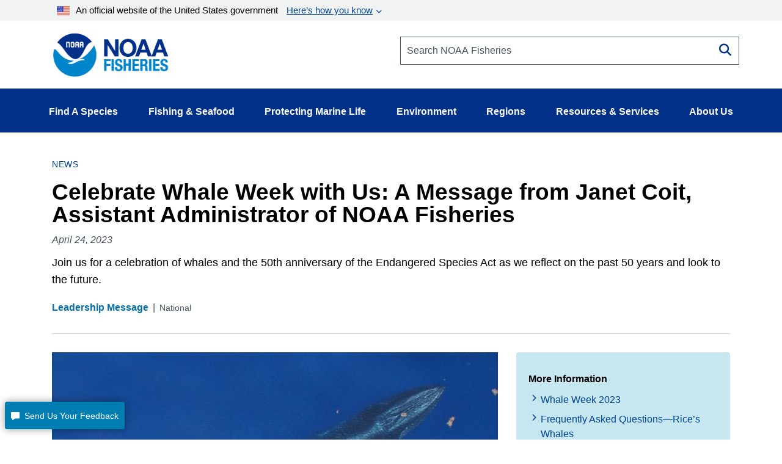

--- FILE ---
content_type: application/javascript
request_url: https://www.fisheries.noaa.gov/themes/custom/noaa_components/dest/script.js?t68k9i
body_size: 16583
content:

(function imagesJs($, Drupal) {
  Drupal.behaviors.imagesJs = {
    attach(context) {
      // Go through media embeds, and alter well width to match caption size.
      $('[id^="med-emb_"]').each(function () {
        const imgSize = $(this).find('img').width();
        if (imgSize !== 0) {
          $(this).parent('figure').css('max-width', imgSize);
        }
      });
    }
  };
})(jQuery, Drupal);

// Ticket - NOAA-6304 - Follow-up re: Deleting and Unpublishing Images from Drupal Media
// NOAA-6304 - For future images that load, handle this
jQuery('img').on('error', function () {
  // The following will delete the image-captions after images that fail to load
  jQuery(this).next('.webdam-embed-caption, .dam_caption').hide();
});
/* eslint-disable */
(function lightbox($, Drupal) {
  // Drupal.behaviors.audio = {
  //   attach(context) {

  let playState = 'play';
  let muteState = 'unmute';

  $("audio").each(function (index) {

    // Get the audio file before we repalce.
    let audioFile = $(this).find('source').attr('src');

    // Unique logic for dive in podcasts tkt#6685:
    let endPath = $(location).attr("href").split('/').pop();
    let finalAudio;
    if ($("a[href$='1000357856']").length || endPath == 'dive-in-with-noaa-fisheries') {

      // Have a check to see if url is realtive or absolute. 
      if (audioFile.startsWith('/s3/')) {

        // Here the url is relative so append the full domain and prefix.
        finalAudio = 'https://dts.podtrac.com/redirect.mp3/' + window.location.hostname + audioFile;
      } else {

        // Here the url is absolute so just add prefix.
        finalAudio = audioFile.replace("https://", "https://dts.podtrac.com/redirect.mp3/");
      }
    } else {
      finalAudio = audioFile;
    }

    let player = `
          <div class="audio-player-container">
            <div>
            <audio src="${finalAudio}" preload="none"></audio>
            <button class="play-icon" aria-label="Play/Pause Audio"><i class="fa-solid fa-play"></i></button>
            </div>
            <div class="palyer-center">
              <span class="current-time" class="time">0:00</span>
              <input type="range" aria-label="Audio Track" class="seek-slider" max="100" value="0">
              <span class="duration" class="time"></span>
            </div>
            <div>
              <button class="mute-icon" aria-label="Mute/Unmute Audio"><i class="fa-solid fa-volume-xmark"></i></button>
            </div>
          </div>

        `;
    $(this).replaceWith(player);

    const playIconContainer = document.getElementsByClassName('play-icon')[index];
    const audioPlayerContainer = document.getElementsByClassName('audio-player-container')[index];
    const seekSlider = document.getElementsByClassName('seek-slider')[index];
    const muteIconContainer = document.getElementsByClassName('mute-icon')[index];
    const audio = document.getElementsByTagName('audio')[index];
    const durationContainer = document.getElementsByClassName('duration')[index];
    const currentTimeContainer = document.getElementsByClassName('current-time')[index];
    let raf = null;

    let playState = 'play';
    let muteState = 'unmute';

    playIconContainer.addEventListener('click', () => {
      if (playState === 'play') {
        audio.play();
        playIconContainer.innerHTML = '<i class="fa-solid fa-pause"></i>';
        requestAnimationFrame(whilePlaying);
        playState = 'pause';
      } else {
        audio.pause();
        playIconContainer.innerHTML = '<i class="fa-solid fa-play"></i>';
        cancelAnimationFrame(raf);
        playState = 'play';
      }
    });

    muteIconContainer.addEventListener('click', () => {
      if (muteState === 'unmute') {
        audio.muted = true;
        muteState = 'mute';
        muteIconContainer.innerHTML = '<i class="fa-solid fa-volume-off"></i>';
      } else {
        audio.muted = false;
        muteState = 'unmute';
        muteIconContainer.innerHTML = '<i class="fa-solid fa-volume-xmark"></i>';
      }
    });

    const showRangeProgress = rangeInput => {
      if (rangeInput === seekSlider) audioPlayerContainer.style.setProperty('--seek-before-width', rangeInput.value / rangeInput.max * 100 + '%');else audioPlayerContainer.style.setProperty('--volume-before-width', rangeInput.value / rangeInput.max * 100 + '%');
    };

    seekSlider.addEventListener('input', e => {
      showRangeProgress(e.target);
    });

    /** Implementation of the functionality of the audio player */
    const calculateTime = secs => {
      const minutes = Math.floor(secs / 60);
      const seconds = Math.floor(secs % 60);
      const returnedSeconds = seconds < 10 ? `0${seconds}` : `${seconds}`;
      return `${minutes}:${returnedSeconds}`;
    };

    const displayDuration = () => {
      durationContainer.textContent = calculateTime(audio.duration);
    };

    const setSliderMax = () => {
      seekSlider.max = Math.floor(audio.duration);
    };

    const whilePlaying = () => {
      seekSlider.value = Math.floor(audio.currentTime);
      currentTimeContainer.textContent = calculateTime(seekSlider.value);
      audioPlayerContainer.style.setProperty('--seek-before-width', `${seekSlider.value / seekSlider.max * 100}%`);
      raf = requestAnimationFrame(whilePlaying);
    };

    if (audio.readyState > 0) {
      displayDuration();
      setSliderMax();
    } else {
      audio.addEventListener('loadedmetadata', () => {
        displayDuration();
        setSliderMax();
      });
    }

    seekSlider.addEventListener('input', () => {
      currentTimeContainer.textContent = calculateTime(seekSlider.value);
      if (!audio.paused) {
        cancelAnimationFrame(raf);
      }
    });

    seekSlider.addEventListener('change', () => {
      audio.currentTime = seekSlider.value;
      if (!audio.paused) {
        requestAnimationFrame(whilePlaying);
      }
    });
  });

  //   }
  // }
})(jQuery, Drupal);
/* eslint-enable */
(function headerForm($, Drupal) {
  Drupal.behaviors.headerForm = {
    attach(context) {
      // Reference to search.gov form in the header.
      const form = document.getElementById('input-search-form');

      // Adds listener for the 'submit' event.
      form.addEventListener('submit', e => {
        // Prevent the browser from submitting the current form.
        e.preventDefault();

        // Keeps track of whether or not the form has been submitted.
        // Prevents the form from being submitted twice in cases where 'hitcallback' fires normally.
        let formSubmitted = false;

        function submitForm() {
          if (!formSubmitted) {
            formSubmitted = true;
            form.submit();
          }
        }

        // Get value from search input.
        const searchText = document.getElementById('header-search').value;

        // Create timeout to call 'submitform' after one second.
        setTimeout(submitForm, 1000);

        // Sends event to google analytics.  Resubmits form once hit is done.
        ga('send', 'event', 'govsearch', 'submit', searchText, { // eslint-disable-line no-undef
          hitcallback: submitForm
        });
      });
    }
  };
})(jQuery, Drupal);
(function scrollToTop($, Drupal) {
  Drupal.behaviors.scrollToTop = {
    attach(context) {
      window.addEventListener('scroll', () => {
        // Determine the distance from top on scroll
        let height = document.documentElement ? document.documentElement.scrollTop : document.scrollingElement.scrollTop;

        // Fall back for iOS since document.documentElement.scrollTo = 0
        if (height === 0) {
          height = document.scrollingElement.scrollTop;
        }

        if (height >= 100) {
          // If page is scrolled more than 99px
          $('#scroll-to-top', context).fadeIn(350); // Button fades in
        } else {
          $('#scroll-to-top', context).fadeOut(350); // Else button fades out
        }
      });
      $('#scroll-to-top', context).click(() => {
        // When the arrow is clicked
        $('html, body').animate({
          scrollTop: 0 // Scroll to the top of body
        }, 500);
        return false; // Ensuring the href action is not called
      });
    }
  };
})(jQuery, Drupal);
/* eslint-disable */
(function landingtabContent($, Drupal) {

  function showHideTab(tabId) {
    // remove active tab link and set new one.
    $('.landing-tab__link').each(function () {
      $(this).removeClass('landing-tab__link--active');

      // Apply new active tab.
      if ($(this).attr('href') == tabId) {
        $(this).addClass('landing-tab__link--active');
      }
    });

    // Hide old content.
    $('.landing-tab__content').fadeOut(100);

    // Show new content.
    $(tabId).fadeIn(100);
  }

  $(document).ready(function () {

    $('.landing-tab__link').on('click', function (e) {

      // trigger only with link hash.
      if ($(this).attr('href').startsWith("#")) {
        let tabId = $(this).attr('href');
        window.location.hash = tabId;
        e.preventDefault();

        showHideTab(tabId);

        setTimeout(function () {
          window.scrollTo(0, 0);
        }, .1);
      }
    });
    if (window.location.hash) {

      if ($('.landing-tab').length) {

        if (location.hash) {
          setTimeout(function () {
            window.scrollTo(0, 0);
          }, 1);
        }

        if (window.location.hash) {

          let pageHash = window.location.hash;
          showHideTab(pageHash);
        }
      }
    }
  });

  Drupal.behaviors.landingtabContent = {
    attach(context) {

      // Custom Search Bar
      const searchInput = $('.input-search--secondary', context).find('input[type=search]');
      const search = $('.input-search__button--secondary', context);
      let searchValue;

      search.click(e => {
        e.preventDefault();
        // If user does not enter value in search input, define default search value.
        if (searchInput.val() === '') {
          searchValue = '';
        } else {
          searchValue = searchInput.val();
        }

        // Determine the search page using the input id and value.
        window.location.href = `/${searchInput.attr('id')}/?title=${searchValue}`;
      });
    }
  };
})(jQuery, Drupal);
/* eslint-enable */
/* eslint-disable radix */
(function lightbox($, Drupal) {
  Drupal.behaviors.lightbox = {
    attach(context, settings) {
      // function gets and sets lightbox data attributes.
      function getTileData(id) {
        const tileData = document.querySelector(`#${id}`);
        const image = tileData.dataset.mediaUrl;
        const caption = tileData.dataset.mediaCaption;
        const nextId = `tile_${parseInt(tileData.dataset.id) + 1}`;
        const backId = `tile_${parseInt(tileData.dataset.id) - 1}`;

        $('#lightbox--img').attr('src', image);
        $('#lightbox--caption').text(caption);
        $('#next--btn').attr('data-btn-next', nextId);
        $('#back--btn').attr('data-btn-back', backId);

        // If div exists, show the respective back or next button.
        if ($(`#${nextId}`).length) {
          $('#next--btn').show();
        } else {
          $('#next--btn').hide();
        }
        if ($(`#${backId}`).length) {
          $('#back--btn').show();
        } else {
          $('#back--btn').hide();
        }
      }

      // Count each div, and set ID.
      $.each($('.lightbox__target'), function (ind) {
        $(this).attr('id', `tile_${parseInt(ind)}`);
        $(this).attr('data-id', parseInt(ind));
      });

      // On click of .lightbox__target (i.e. gallery tile), fade in lightbox. (jQuery seems to not work here with attr.);
      $('.lightbox__target').click(() => {
        // reattach div outside of current well to avoid responsive cropping of background
        $('.lightbox').appendTo('body');
        $('#lightbox--img').attr('src', '');
        getTileData(event.target.parentNode.id);
        $('.lightbox').fadeIn().css('display', 'grid');
        $('body').css('overflow', 'hidden');
        $('.lightbox').css('overflow', 'scroll');
      });

      $('#next--btn', context).click(() => {
        getTileData(document.querySelector('#next--btn').dataset.btnNext);
      });

      $('#back--btn', context).click(() => {
        getTileData(document.querySelector('#back--btn').dataset.btnBack);
      });

      // On click of .lightbox__close, fade out lightbox.
      $('#lightbox--close').click(() => {
        $('.lightbox').fadeOut();
        $('body').css('overflow', 'scroll');
        $('.lightbox').css('overflow', 'hidden');
      });
    }
  };
})(jQuery, Drupal);
(function modal($, Drupal) {
  /* eslint-disable */

  // Check if the page hass .img-responsive class 
  if ($(".img-responsive")[0]) {

    // Create lightbox well.
    const lightbox = `
      <div class="lightbox">
      <div class="lightbox__container">
        
        <div class="lightbox__header">
          <div id="lightbox--close" class="lightbox__close"><i class="fas fa-times"></i><span>Close</span></div>
        </div>

        <div class="lightbox__body" data-lightbox="">
          <img id="lightbox--img" src="" alt="">
          <div id="lightbox--caption" class="caption"></div>
        </div>

      </div>
    </div>
  `;

    // Append to body
    $('body').append(lightbox);

    // On click load high res url and show box.
    $('.modal__target .img-responsive, .article__hero .img-responsive, .wyswyg-edit .img-responsive, .wyswyg-edit .lazyloaded, .resource-overview .img-responsive, .species-right-image .img-responsive').on('click', function () {

      // Reset lightbox src
      $('#lightbox--img').attr('src', '');
      $('#lightbox--caption').text('');

      // Logic to get high res image.
      const regex = /styles.*\/s3\//;
      let originalImgSrc = $(this).attr('src');
      let highResImg = originalImgSrc.replace(regex, '');

      // Get caption
      let caption;
      if ($(this).next().attr('class') == 'dam_caption') {
        caption = $(this).next().text();
      } else {

        // Here we need to check it the next item for WYSIWYG is a figcaption.
        if ($(this).closest('.embedded-entity').next().is('figcaption')) {
          caption = $(this).closest('.embedded-entity').next().text(); // WYSWYG caption
        } else {
          caption = ''; // no value for caption.
        }
      }

      // Prepare lightbox
      $('#lightbox--img').attr('src', highResImg);
      $('#lightbox--caption').text(caption);
      $('.lightbox__body').css('display', 'block');

      // Only show when image
      var image = new Image();
      image.onload = function () {

        // Cap the width to 1400px
        if (image.width >= '1400') {
          $('.lightbox__container').css('max-width', '1400px');
        } else {
          $('.lightbox__container').css('max-width', image.width);
        }
        $('body').css('overflow', 'hidden');
        $('.lightbox').css('overflow', 'scroll');
        $('.lightbox').fadeIn();
      };

      image.src = highResImg;
    });
  }

  /* eslint-enable */
})(jQuery, Drupal);
(function footerMenu($, Drupal) {
  Drupal.behaviors.footerMenu = {
    attach(context) {
      // Set variables
      const menu = $('.footer-menu > .footer-menu__items', context);
      const mql = window.matchMedia('(max-width: 767px)');
      let count = 0;

      function addCollapseMenu(heading, content) {
        // Set the attributes for Collapse Heading
        if (!heading.hasClass('collapse__heading')) {
          heading.attr({
            'data-toggle': 'collapse',
            'aria-expanded': 'false',
            'aria-controls': `collapse--${count}`,
            href: `#collapse--${count}`
          });
          heading.addClass('collapse__heading');
        }

        // Set the attribute for Collapse Content
        if (!content.hasClass('collapse')) {
          content.attr({
            id: `collapse--${count}`,
            'aria-labelledby': `collapse--${count}`
          });
          content.addClass('collapse');
        }

        // Increase count
        count += 1;
      }

      function removeCollapseMenu(heading, content) {
        // Remove attributes
        if (heading.hasClass('collapse__heading')) {
          heading.removeClass('collapse__heading');
          heading.removeAttr('id data-toggle aria-expanded aria-controls href');
        }

        if (content.hasClass('collapse')) {
          content.removeClass('collapse');
          content.removeAttr('id collapse aria-labelledby aria-expanded height');
        }

        count = 0;
      }

      function checkWindowWidth(heading, content) {
        // If the viewport is on extra small device, trigger mobile menu
        if (mql.matches) {
          addCollapseMenu(heading, content);
        }
        // Else, disable mobile menu
        else {
            removeCollapseMenu(heading, content);
          }
      }

      // Triggers a function after user finishes resizing the browser
      function doneResizing() {
        menu.find('.footer-menu__item').each(function () {
          const collapseHeading = $(this).find('.footer-menu__title-link');
          const collapseContent = collapseHeading.next('.footer-menu__items');

          checkWindowWidth(collapseHeading, collapseContent);
        });
      }

      menu.find('.footer-menu__item').once().each(function () {
        // Find the elements to add the collapse classes to
        const collapseHeading = $(this).find('.footer-menu__title-link');
        const collapseContent = collapseHeading.next('.footer-menu__items');

        if (mql.matches) {
          addCollapseMenu(collapseHeading, collapseContent);
        }
      });

      // Enable Bootstrap Collapse Menu
      $('.collapse').collapse('hide');

      // Register Resize Function
      let resizeTimer;

      $(window).resize(() => {
        clearTimeout(resizeTimer);
        resizeTimer = setTimeout(doneResizing, 300);
      });
    }
  };
})(jQuery, Drupal);
/* eslint-disable */

(function siteHeader($, Drupal) {
  'use strict';

  Drupal.behaviors.siteHeader = {
    attach: context => {
      const mql = window.matchMedia('(max-width: 991px)');
      const toplevelItem = $('.main-menu__item--expanded > .main-menu__link', context);
      const linkbehavior = 'touchstart';
      let resizeTimer;
      let timer;

      // const allPanels = $('.accordion > dd').hide();
      // $('.accordion > dt > a').on('click', (e) => {
      //   allPanels.slideUp(); 
      //   $(this).parent().next().slideDown();
      //   alert('here');
      //   return false;
      // });

      //Checking for mobile for functionality of USA Banner
      if (/Android|webOS|iPhone|iPad|iPod|BlackBerry|IEMobile|Opera Mini/i.test(navigator.userAgent)) {
        $('.link--darkergray_first').after('</br>');
        $('.blue-chevron').add('.link_second').on('click', e => {
          e.preventDefault();
          if ($('.blue-chevron').hasClass('fa-chevron-down')) {
            $('.blue-chevron').addClass('hidden');
            $('.link_second').addClass('hidden');
            $('#usa--banner_x').removeClass('hidden');
            $('.usa-accordion').removeClass('hidden');
          } else {
            $('.blue-chevron').toggleClass('fa-chevron-up fa-chevron-down');
            $('.usa-accordion').addClass('hidden');
            $('#usa--banner_x').addClass('hidden');
          }
        });
        $('.link--darkergray_first').add('#usa--banner_x').on('click', e => {
          if ($('.blue-chevron').hasClass('fa-chevron-down')) {

            $('.blue-chevron').removeClass('hidden');
            $('.link_second').removeClass('hidden');
            $('.usa-accordion').addClass('hidden');
          }
        });
      } else {
        $('.blue-chevron').add('.link_second').on('click', e => {
          e.preventDefault();

          if ($('.blue-chevron').hasClass('fa-chevron-down')) {
            $('.blue-chevron').toggleClass('fa-chevron-down fa-chevron-up');
            $('.usa-accordion').removeClass('hidden');
          } else {
            $('.blue-chevron').toggleClass('fa-chevron-up fa-chevron-down');
            $('.usa-accordion').addClass('hidden');
          }
        });
      }

      // Closes out main menu items
      const closeMainMenu = menu => {
        menu.each(index => {
          const menuItem = menu[index];
          const menuSiblingLink = menu[index].previousElementSibling;
          if (menuItem.className.indexOf('main-menu--hidden') < 0) {
            $(menuSiblingLink).removeClass('active');
            menuItem.classList.add('main-menu--hidden');
            // Finish the loop early if menu to hide is found
            return false;
          }
        });
      };

      // Closes out mobile menu items
      const closeMobileMenu = menu => {
        menu.each(index => {
          const menuItem = menu[index];
          const menuSiblingLink = menu[index].previousElementSibling;

          if (menuItem.className.indexOf('main-menu--hidden') < 0) {
            menuItem.classList.add('main-menu--hidden');
            $(menuSiblingLink).removeClass('active');
            // Finish the loop early if menu to hide is found
            return false;
          }
        });
      };

      // Calculates the menu height and pushes content based on the height
      const moveContent = (pushed, height) => {
        const main = $('main[role="main"]', context);
        const footer = $('footer[role="contentinfo"]', context);

        if (pushed) {
          main.addClass('mobile-menu--pushed');
          footer.addClass('mobile-menu--pushed');

          // Push the content down based on the height of the menu
          main.css({
            '-webkit-transform': `translate3d(0, ${height}px, 0)`,
            '-moz-transform': `translate3d(0, ${height}px, 0)`,
            transform: `translate3d(0, ${height}px, 0)`
          });
          footer.css({
            '-webkit-transform': `translate3d(0, ${height}px, 0)`,
            '-moz-transform': `translate3d(0, ${height}px, 0)`,
            transform: `translate3d(0, ${height}px, 0)`
          });
        } else {
          main.removeClass('mobile-menu--pushed');
          footer.removeClass('mobile-menu--pushed');

          // Move the content back to its original place
          main.css({
            '-webkit-transform': 'translate3d(0, 0, 0)',
            '-moz-transform': 'translate3d(0, 0, 0)',
            transform: 'translate3d(0, 0, 0)'
          });
          footer.css({
            '-webkit-transform': 'translate3d(0, 0, 0)',
            '-moz-transform': 'translate3d(0, 0, 0)',
            transform: 'translate3d(0, 0, 0)'
          });
        }
      };
      // Commented all calls to this function out on 4/11/22 for ticket NOAA-5497
      // Updates Menu Aria Attributes
      const updateMenuAttr = obj => {
        const expanded = $(obj).attr('aria-expanded');
        const hidden = $(obj).attr('aria-hidden');

        $(obj).attr({
          'aria-expanded': expanded === 'false' ? 'true' : 'false',
          'aria-hidden': hidden === 'true' ? 'false' : 'true'
        });
      };

      const openMainMenu = e => {
        e.preventDefault();
        const el = e.target;
        const targetmenu = el.nextElementSibling;
        const submenu = $('.main-menu__container--mega', context);

        // Show mega menu on initial click and hide surrounding menu
        if ($(targetmenu).hasClass('main-menu--hidden')) {
          closeMainMenu(submenu);

          $(el).addClass('active');
          $(targetmenu).removeClass('main-menu--hidden');
        }
      };

      // Opens Main Menu on mouseover in Desktop and Tablet View
      toplevelItem.add('.main-menu__container--mega').on('mouseover', e => {
        e.preventDefault();
        const mainmenu = $('.main-menu__container--mega', context);
        const mainMenuLink = $('.main-menu__link');
        mainMenuLink.addClass('mouseIsOver');
        mainMenuLink.removeClass('mouseNotOver');
        clearTimeout(timer);
        if (!mainmenu.length) {
          closeMainMenu(mainmenu);
        } else if (mainmenu.length) {
          setTimeout(() => {
            if (mainMenuLink.hasClass('mouseIsOver')) {
              openMainMenu(e);
            }
          }, 500);
        }
      }).on('mouseleave', e => {
        e.preventDefault();
        const mainmenu = $('.main-menu__container--mega', context);
        const mainMenuLink = $('.main-menu__link');
        mainMenuLink.addClass('mouseNotOver');
        mainMenuLink.removeClass('mouseIsOver');
        if (!$(e.relatedTarget).hasClass('main-menu--mega main-menu--2')) {
          timer = setTimeout(() => {
            if (mainmenu.length) {
              closeMainMenu(mainmenu, true);
            }
          }, 500);
        }
      });

      // Open Main Menu on Keyboard for accessibility})})
      toplevelItem.on('click', e => {
        const mainmenu = $('.main-menu__container--mega', context);
        if (!mainmenu.length) {
          closeMainMenu(mainmenu);
        } else {
          openMainMenu(e);
        }
      });

      // Opens Main Menu in Mobile View
      $('.site-header__menu-link', context).on('click', () => {
        const targetMenu = $(context).find('.mobile-menu__level[data-level="1"]');
        const transformHeight = targetMenu.outerHeight();

        // Show "active" style for the header link button
        $(this).toggleClass('site-header__menu-link--active');

        // Toggle Aria Attributes
        // updateMenuAttr($(this));

        // Show First Level of Mobile Menu and Push Main Content/Footer Down
        $(context).find('.mobile-menu__level[data-level="1"]').toggleClass('mobile-menu__level--open');

        // Hide the secondary menu if mobile menu is closing
        const secondarymenu = $('.mobile-menu__level[data-level="2"]', context);

        if (secondarymenu.hasClass('mobile-menu__level--open')) {
          // updateMenuAttr(secondarymenu);
          secondarymenu.removeClass('mobile-menu__level--open');
        }

        // Determine if the content has been pushed or not
        const contentPushed = $(context).find('main[role="main"]').hasClass('mobile-menu--pushed');
        moveContent(!contentPushed, transformHeight);
      });

      $('.mobile-menu__item--first > .mobile-menu__link', context).on('click', e => {
        // Prevent link from navigating to the node page
        e.preventDefault();
        const el = e.target;
        const targetmenu = el.nextElementSibling;
        const transformHeight = $(targetmenu).outerHeight();
        let contentPushed;

        // Show header's level 2 menu
        $(targetmenu).toggleClass('mobile-menu__level--open');

        // Toggle aria attributes
        // updateMenuAttr(targetmenu);
        // Will need to pass true since child links never closes the menu
        moveContent(true, transformHeight);
      });

      $('.mobile-menu__back .link', context).on('click', e => {
        e.preventDefault();
        const el = e.target;
        const targetmenu = $(el).parents('.mobile-menu__level[data-level="1"]');
        const transformHeight = targetmenu.outerHeight();

        // Hide header's level 2 menu
        $(el).parent().parent('.mobile-menu__level').removeClass('mobile-menu__level--open');

        // Will need to pass true since Back link never closes the menu
        moveContent(true, transformHeight);
      });

      // Check to see if the menu should be closed upon browser sizing
      $(window).on('resize', () => {
        clearTimeout(resizeTimer);

        resizeTimer = setTimeout(() => {
          // If browser is resized to tablet/mobile view
          if (mql.matches) {
            const mainmenu = $('.main-menu__container--mega', context);
            closeMainMenu(mainmenu);
          }
          // If browser is resized to desktop view
          else {
              // Hide the secondary menu if mobile menu is closing
              const mobilemenu = $('.mobile-menu__level[data-level="1"]', context);
              const secondarymenu = $('.mobile-menu__level[data-level="2"]', context);

              if (secondarymenu.hasClass('mobile-menu__level--open')) {
                // updateMenuAttr(secondarymenu);
                secondarymenu.removeClass('mobile-menu__level--open');
              }

              if (mobilemenu.hasClass('mobile-menu__level--open')) {
                // updateMenuAttr(mobilemenu);
                mobilemenu.removeClass('mobile-menu__level--open');
              }

              // Will need to pass false since we are closing mobile menu
              moveContent(false, 0);
            }
        }, 250);
      });

      // Closes the Main Menu when you click anything other than Main Menu
      $(document).on('click', e => {
        if (!$(e.target).hasClass('site-header__menu-icon') && !$(e.target).hasClass('site-header__menu-link') && !$(e.target).hasClass('link')) {
          const mobileMenu = $(context).find('.mobile-menu__level[data-level="1"]');
          const mainmenu = $('.main-menu__container--mega', context);
          if (mainmenu.length) {
            closeMainMenu(mainmenu);
          }
          if (mobileMenu.length) {
            if (!$(e.target).parents('#input-search-form_header-search-mobile').length && !$(e.target).hasClass('input-search') && !$(e.target).hasClass('mobile-menu__back')) {
              // Toggle Aria Attributes
              // updateMenuAttr(mobileMenu);
              // Close First Level of Mobile Menu and Push Main Content/Footer Down
              mobileMenu.removeClass('mobile-menu__level--open');

              // Hide the secondary menu if mobile menu is closing
              const secondarymenu = $('.mobile-menu__level[data-level="2"]', context);

              if (secondarymenu.hasClass('mobile-menu__level--open')) {
                // updateMenuAttr(secondarymenu);
                secondarymenu.removeClass('mobile-menu__level--open');
              }

              // Un-push content
              const transformHeight = mobileMenu.outerHeight();
              const contentPushed = $(context).find('main[role="main"]').removeClass('mobile-menu--pushed');
              moveContent(!contentPushed, transformHeight);
            }
          }
        }
      });
    }
  };
})(jQuery, Drupal);
/* eslint-ensable */
/* eslint-disable */
(function subnavtab($, Drupal) {

  Drupal.behaviors.subnavtab = {
    attach: function (context, settings) {

      // Tkt#: 6301: When user clicks on clear link remove the action in the form.
      // Hack due to core view Ajax reset bug. https://www.drupal.org/project/better_exposed_filters/issues/2996297
      // https://www.drupal.org/project/drupal/issues/3346820
      $("button[id^='edit-reset']").on('click', function (e) {
        e.preventDefault();
        var onlyUrl = window.location.href.replace(window.location.search, '');
        $('#views-exposed-form-species-directory-v2-block-1').attr('action', onlyUrl);
        $('#views-exposed-form-species-directory-v2-block-1').attr('method', 'post');
        $('#views-exposed-form-species-directory-v2-block-1').submit();
      });

      // Default SP Illustration
      $('.paragraph--view-mode--search-preview-image').each(function () {
        if ($(this).find('.field--name-field-dam-media').length == 0) {
          $(this).next().show();
        }
      });

      $('document').ready(function () {

        //for the about-us who we are tab. Styling the headers according to section id
        if ($('#block-noaa-components-aboutusmeetourleadershiphead').length) {
          $('#block-noaa-components-aboutusmeetourleadershiphead .leadership-list__header').css('background', '#007eb2');
        }

        if ($('#block-noaa-components-aboutusmeetourleadershipregulations').length) {
          $('#block-noaa-components-aboutusmeetourleadershipregulations .leadership-list__header').css('background', '#00467f');
        }

        if ($('#block-noaa-components-aboutusmeetourleadershipscience').length) {
          $('#block-noaa-components-aboutusmeetourleadershipscience .leadership-list__header').css('background', '#008391');
        }

        if ($('#block-noaa-components-aboutusmeetourleadershipoperations').length) {
          $('#block-noaa-components-aboutusmeetourleadershipoperations .leadership-list__header').css('background', '#625bc4');
        }

        // Ensure no pre-saved values are set on reload.
        if ($('.sf-profiles--view-embed').length) {
          $("#edit-field-region-vocab option:eq(0)").prop("selected", true);
          $("#edit-field-species-categories-vocab-1 option:eq(0)").prop("selected", true);
          $("#edit-field-species-categories-vocab option:eq(0)").prop("selected", true);
        }

        // Run loader graphic
        $('.pager__item--page, .form-submit, .pager__item--previous-link, .pager__item--next-link ').on('click', function () {

          $('.view-content').addClass('loader');
          $('.loader').css('height', $('.view-content').height());
          $('.views-row').fadeTo(500, 0.05);
        });
      });

      $('document').ajaxComplete(function () {
        $('.view-content').removeClass('loader');
      });

      if (!$('#sf_information').length) {
        if ($('#featured_profile').text().length) {
          $('.views-exposed-form').append('<div id="sf_information" >' + $('#featured_profile').text() + '</div>');
        }
      }
    }
  };
})(jQuery, Drupal, drupalSettings);
/* eslint-enable */
(function tabbedcontentScript($, Drupal) {
  Drupal.behaviors.tabbedcontent = {
    attach(context) {
      const tab = $('.tabbed-content__tab', context);
      const pages = document.getElementsByClassName('tabbed-content__page');

      // Handle click events on tabs.
      tab.click(e => {
        // Prevent default event and blur focus from tab.
        e.preventDefault();
        $(e.target).blur();

        const pageID = $(e.target).data('tab-no');
        let siblingPage;

        // Loop over all the tabbed-content pages on the page.
        // Remove active classes and define the sibling page that matches our clicked tab.
        for (let i = 0; i < pages.length; i++) {
          $(pages[i]).removeClass('tabbed-content__page--active');
          if ($(pages[i]).data('page') === pageID) {
            siblingPage = $(pages[i]);
          }
        }
        // Remove any active tab classes.
        tab.removeClass('tabbed-content__tab--active');

        // Assign active classes to current tab and sibling page.
        $(e.target).addClass('tabbed-content__tab--active');
        siblingPage.addClass('tabbed-content__page--active');
      });
    }
  };
})(jQuery, Drupal);
/* eslint-disable */
(function verticalFilter($, Drupal) {
  // Drupal.behaviors.verticalFilter = {
  //   attach(context) {

  const iconWrapper = `<span class="fa fa-plus vertical-filter__item-icon"></span>`;

  // Add icon to each fieldgroup
  $('.fieldgroup').each(function () {
    $(this).find('.fieldset__legend').append(iconWrapper);

    // We hide them all as a defualt.
    $(this).find('.fieldset__content').hide();

    // Go through all and see if there is a checked box.
    $(this).find('.form-checkbox').each(function () {

      // If checked show the content well & update icon.
      if ($(this).is(':checked')) {
        $(this).closest('fieldset').find('.fieldset__content').show();
        $(this).closest('fieldset').find('.vertical-filter__item-icon').removeClass('fa-plus');
        $(this).closest('fieldset').find('.vertical-filter__item-icon').addClass('fa-minus');
      }
    });
  });

  // On click of icon, show/hide list / change icon.
  $('.vertical-filter__item-icon, .fieldset__legend-label').on('click', function () {

    $(this).closest('fieldset').find('.fieldset__content').slideToggle();

    // In the case of user clicking label we need to adjust the logic a bit.
    let toggleIcon = '';
    if ($(this).hasClass('fieldset__legend-label')) {
      toggleIcon = $(this).next();
    } else {
      toggleIcon = $(this);
    }

    // Add condition to check if lable is clicked as well.
    // Check if user clicked plus/minus icon
    if (toggleIcon.hasClass('fa-plus')) {
      toggleIcon.removeClass('fa-plus');
      toggleIcon.addClass('fa-minus');
    } else {
      toggleIcon.removeClass('fa-minus');
      toggleIcon.addClass('fa-plus');
    }
  });

  // const initDropdown = (state) => {
  //   const iconWrapper = `<span class="fa fa-${state} vertical-filter__item-icon"></span>`;

  //   // Add icon to the filter menu section
  //   $(context).once('addToggleIcon').find('.vertical-filter__item-group').each(function () {
  //     $(this).find('.fieldset__legend').append($(iconWrapper));
  //   });
  // };

  // $('.vertical-filter', context).children('.vertical-filter__item-group').each(function () {
  //   let state;
  //   const wrapper = $(this).find('.fieldset').find('.fieldset__content');
  //   const checked = wrapper.find(':checked');

  //   // Set the state of the filter menu.
  //   // Check if the filter criteria has been selected. If so, set the toggle state as `open`.
  //   if (checked.length > 0) {
  //     state = 'minus';
  //   }
  //   else {
  //     state = 'plus';
  //     wrapper.hide();
  //   }

  //   initDropdown(state);
  // });

  // $('.vertical-filter__item-icon', context).once().click(function () {
  //   $(this).closest('.fieldset').find('.fieldset__content').slideToggle();

  //   let nextState;

  //   // Toggle the filter icon when `.fieldset__content` is open/closed.
  //   if ($(this).hasClass('fa-minus')) {
  //     nextState = 'plus';
  //   }
  //   else if ($(this).hasClass('fa-plus')) {
  //     nextState = 'minus';
  //   }
  //   else {
  //     // Setting a default state, just in case...
  //     nextState = 'plus';
  //   }

  //   $(this).attr('class', `fa fa-${nextState} vertical-filter__item-icon`);
  // });

  // // Open the Filter Menu when you click on the label
  // $('.fieldset__legend-label', context).once().click(function () {
  //   $(this).closest('.fieldset').find('.fieldset__content').slideToggle();

  //   const nextIcon = $(this).closest('.fieldset').find('.vertical-filter__item-icon');
  //   let nextState;

  //   // Toggle the filter icon when `.fieldset__content` is open/closed.
  //   if (nextIcon.hasClass('fa-minus')) {
  //     nextState = 'plus';
  //   }
  //   else if (nextIcon.hasClass('fa-plus')) {
  //     nextState = 'minus';
  //   }
  //   else {
  //     // Setting a default state, just in case...
  //     nextState = 'plus';
  //   }

  //   nextIcon.attr('class', `fa fa-${nextState} vertical-filter__item-icon`);
  // });
  //   },
  // };
})(jQuery, Drupal);
/* eslint-enable */
/* eslint-disable */
(function subnavtab($, Drupal) {

  // function to change tab based by hash value.
  function changeTab($hash) {

    // Remove active tab class
    $('.hero-link--subnav').each(function () {
      $(this).removeClass('hero-sub-nav__link--active');
    });

    // When hash changes hide all content wells.
    $('.subnav-tab__content').hide();

    // Find the active tab.
    activeTab = $('.hero-link--subnav').filter(function () {
      return $(this).prop('href').indexOf($hash) != -1;
    });

    // Set the new tab as active
    activeTab.addClass('hero-sub-nav__link--active');

    // Using value show the well.
    $($hash).show();
  }

  // check if about page, (not ideal but we may need to do something else)
  // if (window.location.href.indexOf("about-us") > -1) {

  //   // On click of legacy links if there is a hash value.
  //   $('.hero-link--subnav').on('click', function() {
  //     $(window).on('hashchange',function(){ 

  //       changeTab(location.hash);

  //     });
  //   });


  //   // On load of legacy pages.
  //   $(document).ready(function() {

  //     let hash = '';

  //     if (location.hash) {
  //       hash = location.hash;
  //     } else {
  //       hash = '#overview';
  //     }

  //     changeTab(hash);

  //   });

  // }
})(jQuery, Drupal, drupalSettings);
/* eslint-enable */
(function regionMap($, Drupal) {
  Drupal.behaviors.rmap = {
    attach(context) {
      const setRegionState = (target, action) => {
        const regionName = $(target).attr('id');
        const regionClass = `.interactive-map__region--${regionName}`;

        if (action === 'add') {
          $(regionClass).addClass('active');
        } else {
          $(regionClass).removeClass('active');
        }
      };

      $('.interactive-map__key-link', context).hover(e => {
        setRegionState(e.target, 'add');
      }, e => {
        setRegionState(e.target, 'remove');
      });
    }
  };
})(jQuery, Drupal);
/* eslint-disable */
(function ($) {
  // Quick script to append the meta-title tag for the podcast about page.
  // check if text exsits within div.
  // template file found web/themes/custom/noaa_components/templates/landing-pages/podcast-landing/node--page--podcastdive-in-with-noaa-fisheries.html.twig 
  if ($('.field--name-field-meta-title').text().length > 0) {

    $(document).prop('title', $('.field--name-field-meta-title').text() + ' | NOAA Fisheries');
  }

  if ($('#podcast-date').length > 0) {
    $('#podcast-date').text($('.views-field-created').text());
  }
})(jQuery, Drupal);
/* eslint-enable */
/* eslint-disable */
(function podcasttranscript($, Drupal) {
  Drupal.behaviors.podcasttranscript = {
    attach(context) {

      once('podcasttranscript', 'html').forEach(function (element) {

        $('#podcast-teaser__transcript-close').on('click', e => {
          $('#podcast-teaser__transcript').slideToggle();
          $('#podcast-teaser__transcript-toggle').text('View Transcript');
        });

        $('#podcast-teaser__transcript-toggle').on('click', e => {
          $('#podcast-teaser__transcript').slideToggle();
          $('#podcast-teaser__transcript-toggle').text(function (i, text) {
            return text === "View Transcript" ? "Close Transcript" : "View Transcript";
          });
        });
      });
    }
  };
})(jQuery, Drupal);
/* eslint-enable */
/* eslint-disable */
(function promobannerScript($, Drupal) {
  Drupal.behaviors.promobanner = {
    attach(context) {

      // Here we hide the block by defualt, and only show if a user does not close it out.
      // This way the block will never show up on pages after a user clicks close.

      // Look for promo banner
      let promoCloseBtn = $('#block-promobanner').find('.promo-banner__icon');

      // Get the current time.
      const currTime = new Date().getTime();

      // On click of button hide.
      $(promoCloseBtn).on('click', function () {
        $('#block-promobanner').hide();

        // Set local storage with current time.
        localStorage.setItem('lastclear', currTime);
      });

      // If promoBanner local storage is not set we show it.
      if (localStorage.getItem("lastclear") === null) {

        $('#block-promobanner').show();
      } else {

        const lastclear = localStorage.getItem('lastclear');
        const days = 1000 * 60 * 60 * 7;

        // Ensures that the banner reappears after 7 days, bust local and show banner.
        if (currTime - lastclear > days) {
          localStorage.clear();
          $('#block-promobanner').show();
        }
      }

      // Check if the url has seafood, if so show the seafood banner.
      if (window.location.href.indexOf('/topic/sustainable-seafood') > -1 || window.location.href.indexOf('/species-directory/sustainable-seafood') > -1) {

        if ($('#block-seafoodpromo').find('img').length) {
          $('#block-seafoodpromo').show();
        }
      }

      // if page has seafood div?
      $('.sub-nav__link').each(function () {
        if (this.href.indexOf('/seafood') != -1) {
          $('#block-seafoodpromo').show();
        }
      });
    }
  };
})(jQuery, Drupal);
/* eslint-enable */
(function showhideScript($, Drupal) {
  Drupal.behaviors.showhide = {
    attach(context) {
      const facts = $('.quick-fact__fact', context);
      let i = 0;
      facts.hide().eq(i).show();

      $('.quick-fact__another-fact', context).on('click', e => {
        e.preventDefault();

        i = (i + 1) % facts.length;
        facts.hide().eq(i).show();
      });
    }
  };
})(jQuery, Drupal);
(function speciesOverviewScript($, Drupal) {
  Drupal.behaviors.speciesOverview = {
    attach(context) {
      $('.seafood_tab_link').on('click', e => {
        $("a[href='#seafood']").click();
      });
    }
  };
})(jQuery, Drupal);
(function tocScript($, Drupal, debounce, drupalSettings) {
  Drupal.behaviors.toc = {
    attach(context) {
      function setID(contentBody) {
        // @TODO Set ID for other heading h3, h4, etc.
        contentBody.find('h2').each(function () {
          let title = $(this).text();

          // Strip the unnecessary markup from WYSIWYG
          // MV. 6.27.19 - added regex function to strip all tags from title value. Tkt#: NOAA-3482
          title = title.replace('&nbsp;', ' ').replace("/[^A-Za-z0-9' –]/", '').replace(/<[^>]*>?/gm, '').trim();
          // Prep the title for ID
          title = title.toLowerCase().split(' ').join('-');

          title = title.replace(/[(),‘“”:|{}’'"/<>;#!@$%^&*~.`?]/g, '');

          $(this).attr('id', title);
        });
      }

      function stickyScroll() {
        // Get the TOC element
        const TOC = $('.toc', context)[0];
        // Get the .row parent of the TOC element
        const TOCWrap = TOC.parentElement.parentElement;
        // Get some basic information about the bounding box on that parent.
        const TOCWrapRect = TOCWrap.getBoundingClientRect();
        // Get the actual TOC content on the page. This might not be the best way, but we need the height of the
        // content in the sibling column.
        const content = document.getElementsByClassName('toc-filter')[0];
        // Get the bounding box info for the content.
        const contentRect = content.getBoundingClientRect();
        // Set a variable that we'll use to check if our position on the page is between the top and bottom of the content.
        const contentSize = contentRect.top - contentRect.bottom + TOC.getBoundingClientRect().height;

        // If the TOCWrapRect's position from the top is less than 0 (going negative!) and we're within contentSize:
        // Just make it sticky.
        if (TOCWrapRect.top <= 0 && TOCWrapRect.top >= contentSize) {
          TOC.classList.remove('toc__sticky--bottom');
          TOC.classList.add('toc__sticky');
        }
        // If we're outside of the contentSize parameters, stick that sucker to the bottom of content size.
        else if (TOCWrapRect.top < contentSize) {
            TOC.classList.remove('toc__sticky');
            TOC.classList.add('toc__sticky--bottom');
          }
          // In any other case, just make things normal.
          else {
              TOC.classList.remove('toc__sticky');
              TOC.classList.remove('toc__sticky--bottom');
            }
      }

      const TOC = $('.toc', context)[0];
      const tocHeight = $('.toc', context).height();
      const windowHeight = window.innerHeight;

      // Make the menu sticky if the TOC menu's height is smaller than the window
      if (windowHeight > tocHeight) {
        // Run our sticky function once when the page loads if a TOC element is found.
        if (document.body.contains(TOC)) {
          stickyScroll();
        }

        const scrollChange = debounce(() => {
          stickyScroll();
        });

        if (document.body.contains(TOC)) {
          window.addEventListener('scroll', scrollChange, false);

          // Highlight nav links when scrolling the page
          window.addEventListener('scroll', () => {
            $('.toc-filter', context).find('h2').each(function () {
              const titleScroll = $(this).offset().top;

              // If you scroll by the title, add active class
              if ($(window).scrollTop() + 100 >= titleScroll) {
                const titleID = $(this).attr('id');

                if ($('.toc__list-link').hasClass('toc__list-link--active')) {
                  $('.toc__list-link').removeClass('toc__list-link--active');
                }

                $(`.toc__list-link[href="#${titleID}"]`).addClass('toc__list-link--active');
              }
            });
          });
        }
      }

      // Check to make sure drupalSettings variable is set to not throw any error
      if (drupalSettings.toc !== undefined) {
        // Get content type from drupalSettings variable
        const contentType = drupalSettings.toc.content_type;
        const contentBody = $(`.${contentType}__content`, context);

        // Create ID in headers if contentBody element exists
        if (document.body.contains(contentBody[0])) {
          // Using once() function to make sure our function is called only once
          contentBody.once('tocSetID', setID(contentBody));
        }
      }
    }
  };
})(jQuery, Drupal, Drupal.debounce, drupalSettings);
/* eslint-disable */
(function longformScript($, Drupal) {
  Drupal.behaviors.longform = {
    attach() {
      if ($('#more-information').length) {
        $('.info-links').find('.info-links__title').remove();
      }
    }
  };
})(jQuery, Drupal);
/* eslint-enable */
(function noaaSearchScript($, Drupal) {
  Drupal.behaviors.noaaSearch = {
    attach(context) {
      $('.pager__item--previous').hide();
      $('.pager__item--next').hide();
      //       const urlParams = new URLSearchParams(window.location.search);
      //       const queryParam = urlParams.get('oq');
      //       $('.noaa-search .webdam-image-caption-container').addClass('hidden');
      //       $('.noaa-search .media-thumbnail').each((index, element) => {
      //         const media = $(element).css('background-image');
      //         if (media.indexOf('amazonaws') === -1) {
      //           $(element).addClass('hidden');
      //         }
      //         else {
      //           $(element).closest('.views-field').next('.views-field').addClass('hidden');
      //         }
      //       });
      //       $('.media-tile').each((index) => {
      //         if ($('.media-tile').attr('data-media-url') === '/') {
      //           $('.media-tile').hide();
      //         }
      //       });
      //       // Parse param.
      //       const terms = queryParam.split(' ');
      //       // Identify the field with data by class.
      //       const elements = document.getElementsByClassName('summery-text');
      //       if ($('#tile_0').attr('data-media-id').length < 0) {
      //         $('#tile_0').hide();
      //       }
      //       // Loop through the items div rows.
      //       for (let i = 0; i < elements.length; i++) {
      //         terms.forEach((item) => {
      //           const data = elements[i].innerHTML;
      //           // Set case insensitive using regex.
      //           const re = new RegExp(item, 'i');
      //           const match = data.match(re);

      //           // Run match.
      //           if (match) {
      //             const highlight = `<highlight>${match}</highlight>`;
      //             const res = data.replace(match, highlight);

      //             // Replace
      //             elements[i].innerHTML = res;
      //           }

      //           if ($('img')[i].attr('src').indexOf('webdamdb')) {
      //             $('.media-thumbnail').hide();
      //           }
      //         });
      //       }
    }
  };
})(jQuery, Drupal);
/* eslint-disable no-unused-expressions */
// Drupal behavior that controls the display all link on species directory.
(function speciesDirecotryScript($, Drupal) {
  Drupal.behaviors.speciesDirecotry = {
    attach(context) {
      function selectIndex($id, $key) {
        document.getElementById($id).selectedIndex = $key;
      }

      function getIndex($id) {
        const index = document.getElementById($id).selectedIndex;
        return index;
      }

      $('#display_all_link').click(function cc() {
        document.getElementById('items_per_page').selectedIndex = '3';
        $('#species_directory').submit();
      });

      // Sort by Species Name and show corresponding arrow based selected index.
      $('#hc_species_name').click(function sort() {
        if (getIndex('filter_sort') === 5) {
          selectIndex('filter_sort', 0);
        } else {
          selectIndex('filter_sort', 5);
        }
        $('#species_directory').submit();
      });
      if (getIndex('filter_sort') === 5) {
        $('#hc_species_name .fa-sort-down').show();
        $('#hc_species_name .fa-sort').remove();
      }

      // Sort by Species Category and show corresponding arrow based selected index.
      $('#hc_species_category').click(function sort() {
        if (getIndex('filter_sort') === 1) {
          selectIndex('filter_sort', 2);
        } else {
          selectIndex('filter_sort', 1);
        }
        $('#species_directory').submit();
      });
      if (getIndex('filter_sort') === 1) {
        $('#hc_species_category .fa-sort-up').show();
        $('#hc_species_category .fa-sort').hide();
      }
      if (getIndex('filter_sort') === 2) {
        $('#hc_species_category .fa-sort-down').show();
        $('#hc_species_category .fa-sort').hide();
      }

      // Sort by Species Region and show corresponding arrow based selected index.
      $('#hc_region').click(function sort() {
        if (getIndex('filter_sort') === 3) {
          selectIndex('filter_sort', 4);
        } else {
          selectIndex('filter_sort', 3);
        }
        $('#species_directory').submit();
      });
      if (getIndex('filter_sort') === 3) {
        $('#hc_region .fa-sort-up').show();
        $('#hc_region .fa-sort').hide();
      }
      if (getIndex('filter_sort') === 4) {
        $('#hc_region .fa-sort-down').show();
        $('#hc_region .fa-sort').hide();
      }
    }
  };
})(jQuery, Drupal);
/* eslint-disable no-unused-expressions */
// Drupal behavior that controls the display all link on species directory.
// To do, at some point the page through a pre-processor and not hard code with JS
/* eslint-disable */
(function photoGallery($, Drupal) {
  Drupal.behaviors.photoGallery = {
    attach(context) {
      if ($('.content-header__title').text() === 'Photo Gallery') {
        $('a[href*="/taxonomy/term"]').each(function (index) {
          const text = $(this).text();
          $(this).replaceWith("<span class='replace_link'>" + text + "</span>");
        });
      }
    }
  };
})(jQuery, Drupal);
/* eslint-disable */
(function spd($, Drupal) {
  // Drupal.behaviors.spd = {
  //   attach(context) {

  if ($('.species-directory-v2').length) {

    // // Direct query attempt.
    // $('#edit-oq').val($('#edit-oq').val().replaceAll('\"', ''));

    // // Update query on submit to add double quotes
    // $('form').submit(function(e) {

    //   if ($('#edit-oq').val() !== '') {
    //     let oldval = '\"' + $('#edit-oq').val() + '\"';
    //     $('#edit-oq').once().val(oldval);
    //   }

    // });

    // $('#edit-oq').focus(function() {
    //   $(this).val($(this).val().replaceAll('\"', ''));
    // });
    // // End Direct query attempt.

    $('#edit-items-per-page option:last').show();

    // Get table sort values.
    let labelText = $('#view-title-table-column a').text();
    let linkValue = $('#view-title-table-column a').attr('href');

    // Lets make the up and down links.
    let acsLink = linkValue.replace('desc', 'asc');
    let descLink = linkValue.replace('asc', 'desc');
    $('#edit-items-per-page option:last').hide();

    // Arrow Markup
    if (linkValue.includes("&sort=asc")) {
      $sortArrowMarkup = labelText + '<span class="sort-arrows"><span data-link="' + acsLink + '" class="sort-arrow sort-arrows--up" aria-label="Asc">▲</span></span>';
    } else {
      $sortArrowMarkup = labelText + '<span class="sort-arrows"><span data-link="' + descLink + '" class="sort-arrow sort-arrows--down" aria-label="Desc">▼</span></span>';
    }

    // Arrow Markup
    // $sortArrowMarkup = labelText + '<span class="sort-arrows"><span data-link="'+ acsLink +'" class="sort-arrow sort-arrows--up" aria-label="Asc">▲</span><span data-link="'+ descLink +'" class="sort-arrow sort-arrows--down" aria-label="Desc">▼</span></span>';

    // Rebuild and append.
    $('#view-title-table-column').html($sortArrowMarkup);

    // Click Listen
    $('.sort-arrows').on('click', '.sort-arrow', function () {
      window.location.href = $(this).attr('data-link');
    });

    // Auto submit pager
    $('#edit-items-per-page').change(function () {
      $('#sd-btn-submit').click();
    });

    // Default SP Illustration
    $('.paragraph--view-mode--search-preview-image').each(function () {
      if ($(this).find('.field--name-field-dam-media').length == 0) {
        $(this).next().show();
      }
    });

    function isEmpty(el) {
      return !$.trim(el.html());
    }

    // Show null line if profile has no status.
    $('tbody .views-field-field-species-status-details').find('.paragraph--type--species-status-details').each(function () {
      if (isEmpty($(this))) {
        $(this).closest('li').remove();
      }
    });

    // ESA Tab Only
    if ($('.tab-esa').length || $('.tab-mm').length) {
      // Go through list and then remove non-esa
      $('.paragraph--type--species-status-details').each(function () {
        let text = $(this).find('.field--name-field-species-details-status').find('.field--item').text();
        // ESA Experimental Population
        if ($('.tab-esa').length) {

          let removeList = ['ESA Delisted', 'ESA Proposed for Delisting', 'ESA Under Review for Delisting', 'ESA Petitioned'];

          if (!text.startsWith('ESA') || jQuery.inArray(text, removeList) !== -1) {
            $(this).parent().remove();
          }
        }

        // Change status text.
        let statusText = $(this).find('.field--name-field-species-details-dps .field--item').text();
        if (statusText == 'Throughout Its Range' || statusText == 'Throughout its Range' || statusText == 'Throughout the Wider Caribbean Region') {
          $(this).find('.field--name-field-species-details-dps .field--item').text('Species');
        }
      });

      // Update ESA Table Header
      $('#view-field-species-status-details-table-column').html(`
          <div class="sp-sub-col sp-col-head">Listed Entity</div>
          <div class="sp-sub-col sp-col-head">Protected Status</div>
          <div class="sp-sub-col sp-col-head sp-year">Year Listed</div>
          <div class="sp-sub-col sp-col-head sp-rp">Recovery Plan</div>
          <div class="sp-sub-col sp-col-head sp-ch">Critical Habitat</div>
          <div class="sp-sub-col sp-col-head">Region</div>
          `);
    } else {

      // Species status formatting.
      $('tbody .views-field-field-species-status-details').find('ul').each(function () {
        if (isEmpty($(this))) {
          $(this).html('<li>---</li>');
        }

        var uniqueStatus = [];
        $(this).find('li').each(function (i, elem) {
          let txt = $(elem).text();
          uniqueStatus.push($.trim(txt.replace(/[\t\n]+/g, ' ')));
        });

        // Remove duplciates.
        var seen = {};
        $(this).find('li').each(function (i, elem) {
          var txt = $(this).text();
          if (seen[txt]) $(this).remove();else seen[txt] = true;
        });

        // Finally remove any empty vals.
        if ($(this).text().trim().length == 0) {
          $(this).html('<li>---</li>');
        }

        // let newSort = jQuery.uniqueSort( uniqueStatus );
        // $(this).html(newSort.join("<li/>"));
      });

      // Adjust for Species DPS
      $('tbody .views-field-field-species-details-dps, tbody .views-field-field-species-details-year, tbody .views-field-field-species-details-recovery, tbody .views-field-field-species-details-critical').each(function () {

        // Get text value and break into array.
        let html = $(this).html();
        let oldText = $.trim(html.replace(/<!--(.*?)-->/ig, '')); // Remove dev markup
        let list = oldText.split(', ');
        let uniqueList = _.uniq(list); // Remove duplicates.

        // Loop through array and build list.
        let newHtml = '';
        $.each(uniqueList, function (i, obj) {

          // Replace name.
          let text = 'Species';
          if (obj == 'Throughout Its Range' || obj == 'Throughout its Range') {
            text = 'Species';
          } else {
            text = obj;
          }
          newHtml += '<li>' + text + '</li>';
        });

        // Replace DOM with new list
        $(this).html('<ul>' + newHtml + '</ul>');
      });
    }

    $('.cshs-term-group__term').each(function () {
      $(this).wrapInner('<span></span>');
    });

    function hide(varBar) {
      $('td').each(function () {
        if ($(this).find('.sp-sub-col').length) {
          $(this).find('.sp-sub-col').each(function () {
            let text = $(this).text().replace(/ /g, '');
            if (text.includes('---')) {
              if (varBar == 'yes') {
                $(this).hide();
              } else {
                $(this).show();
              }
            }
          });
        } else {
          let text = $(this).text().replace(/ /g, '');
          if (text.includes('---')) {
            if (varBar == 'yes') {
              $(this).hide();
            } else {
              $(this).show();
            }
          }
        }

        $(this).find('.mobile-lable').not(':first').remove();
      });
    }

    if ($(window).width() <= 800) {
      hide('yes');
    };

    $(window).on('resize', function () {
      if ($(this).width() <= 800) {
        hide('yes');
      } else {
        hide();
      }
    });
  }
  //   },
  // };
})(jQuery, Drupal);
/*eslint-enable */
/* eslint-disable */
// Drupal behavior that controls the display all link on species directory.
(function staffDirecotryScript($, Drupal) {
  Drupal.behaviors.speciesDirecotry = {
    attach(context) {
      // Logic to prevent form submit via enter (only temp until revert)
      $('.staff-directory form').bind('keypress', e => {
        if (e.keyCode === 13) {
          e.preventDefault();
          return false;
        }
      });

      $('#staff-directory-submit').unbind().on('click', e => {
        e.preventDefault();
        let queryString = window.location.href.split('?')[0];

        if ($('#edit-title').val()) {
          queryString = queryString.concat('?title='.concat($('#edit-title').val()));
          location.href = queryString;
        }
      });

      $('#view-all-staff-directory').unbind().on('click', e => {
        e.preventDefault();
        location.href = location.href.split('?')[0].concat('?');
      });

      // NOAA-5280: revert for a later date.
      $('#staff-directory-submit').unbind().on('click', e => {
        e.preventDefault();
        let queryString = window.location.href.split('?')[0];
        let parentTermId = document.getElementById('edit-field-division-vocab-target-id--level-1').options[0].getAttribute('data-parent-value');

        if ($('#edit-title').val()) {
          queryString = queryString.concat('?title='.concat($('#edit-title').val()));
        }
        if (queryString.indexOf('?') >= 0) {
          if (parentTermId !== $('select[name=field_division_vocab_target_id]').val()) {
            queryString = queryString.concat('&field_division_vocab_target_id='.concat($('select[name=field_division_vocab_target_id]').val()));
          }
        } else {
          if (parentTermId === $('select[name=field_division_vocab_target_id]').val()) {
            queryString = location.href.split('?')[0].concat();
          } else {
            queryString = queryString.concat('?field_division_vocab_target_id='.concat($('select[name=field_division_vocab_target_id]').val()));
          }
        }
        location.href = queryString;
        // console.log($('select[name=field_division_vocab_target_id]').val());
      });
      $('#view-all-staff-directory').unbind().on('click', e => {
        e.preventDefault();
        location.href = location.href.split('?')[0].concat();
      });

      // NOAA-5776: updated id label.

      // Code to hide show all btn, by parm. Added in 5603.
      const urlParams = new URLSearchParams(window.location.search);
      const hasTitle = urlParams.has('title');
      const hasId = urlParams.has('field_division_vocab_target_id');

      if (hasTitle || hasId) {
        $('#view-all-staff-directory').show();
      }
    }
  };

  $(document).ready(function () {
    $('#move-label').prependTo('.select-wrapper--level-1');
  });
})(jQuery, Drupal);
/*eslint-enable */
/* eslint-disable */
(function topic($, Drupal) {
  Drupal.behaviors.topic = {
    attach(context) {
      // $('select[name ="field_region_vocab_target_id_1"]').css('display', 'none');
      // $('input[ name="title_1"]').css('display', 'none');
      // $('select[name ="field_region_vocab_target_id"]').on('change', function () {
      //   const regionId = $(this).find(':selected').val();
      //   const regionText = $('[name=field_region_vocab_target_id] option:selected').text();
      //   $('[name=field_region_vocab_target_id_1] option:selected').text(regionText);
      //   $('[name=field_region_vocab_target_id_1]').val(regionId);
      // });
      // $('input[name="title"]').on('change', function () {
      //   $('input[name="title_1"]').val($(this).val());
      // });

      // $('#sp_region__select').find("option").css("color", "rgb(0, 70, 127)");
      // $('#sp_type__select').find("option").css("color", "rgb(0, 70, 127)");
      // // $('#sp_region__select').prop('selectedIndex',0);

      // $('#seafood-profiles').find("a.species-card").each(function() {
      //   if ($(this).attr('href').indexOf('#seafood') === -1) {
      //     var href = $(this).attr('href');
      //     $(this).attr('href', href + '#seafood')
      //   }
      // });

      // $('#sf-btn-submit').on('click', function() {
      //   var inputVal = document.getElementById("seafood-profile__title").value;
      //   inputVal = inputVal.toLowerCase();
      //   // inputVal = inputVal.replace(" ", "-");
      //   var url = window.location.origin + '/species-directory/sustainable-seafood?oq=' + inputVal + '&field_species_categories_vocab_1=All&field_species_categories_vocab=All&field_region_vocab=All&items_per_page=25';

      //   if (url) { // require a URL
      //         window.location = url; // redirect
      //     }
      //     return false;
      // });
      // $('#sp_region__select').on('change', function() {
      //   var url = window.location.origin + '/species-directory/sustainable-seafood?oq=&field_species_categories_vocab_1=All&field_species_categories_vocab=All&field_region_vocab=' + $(this).val() + '&items_per_page=25'
      //   if (url) {

      //         window.location = url;
      //     }
      //     return false;
      // });
      // $('#sp_type__select').on('change', function () {
      //   var url = window.location.origin + '/species-directory/sustainable-seafood?oq=&field_species_categories_vocab_1=' + $(this).val() + '&field_species_categories_vocab=All&field_region_vocab=All&items_per_page=25';
      //   if (url) {

      //         window.location = url;
      //     }
      //     return false;
      // });
      // $('.clear_filters').on('click', function() {
      //   $('#seafood-profile__title').val('');
      //   $('#sp_region__select').prop('selectedIndex',0);
      //   $('#sp_type__select').prop('selectedIndex',0);
      // });

    }
  };
})(jQuery, Drupal);
/*eslint-enable */
(function report($, Drupal) {
  Drupal.behaviors.report = {
    attach(context) {
      if (window.location.href.indexOf('report') > -1) {
        const tocLink = $('.interactive-map__key-link', context);
        const regionLink = $('.interactive-map__region', context);

        const showRegionContacts = id => {
          const sidebar = document.getElementsByClassName('report__sidebar');
          const content = document.getElementsByClassName('report__content');
          const sidebarClass = `.report__sidebar--${id}`;
          const contentClass = `.report__content--${id}`;
          const target = $(contentClass);

          // Loop over all the TOC and Blocks on the page and remove active classes.
          for (let i = 0; i < content.length; i++) {
            $(content[i]).removeClass('report__content--active');
          }

          for (let i = 0; i < sidebar.length; i++) {
            $(sidebar[i]).removeClass('report__sidebar--active');
          }

          // Display Content
          $(sidebarClass).addClass('report__sidebar--active');
          $(contentClass).addClass('report__content--active');

          // Smooth Scroll to Content on Click
          if (target.length) {
            $('html, body').animate({
              scrollTop: target.offset().top
            }, 1000);
          }

          return false;
        };

        tocLink.click(e => {
          e.preventDefault();
          $(e.target).blur();

          const blockID = $(e.target).attr('href').replace('#', '');
          showRegionContacts(blockID);
        });

        regionLink.click(e => {
          e.preventDefault();
          $(e.target).blur();

          const blockID = $(e.target.parentElement).attr('href').replace('#', '');
          showRegionContacts(blockID);
        });

        // Check window hash and scrolls to requested content.
        const pageHash = window.location.hash;
        showRegionContacts(pageHash.replace('#', ''));
      }
    }
  };
})(jQuery, Drupal);
(function siteIndex($, Drupal) {
  Drupal.behaviors.siteIndex = {
    attach(context) {
      if (window.location.href.indexOf('site-index') > -1) {
        let ToC = '<div class="site-index__sidebar-toc">' + '<ul class="toc__list">';

        $('.site-index__section-title > h2', context).each(function () {
          const el = $(this);
          const title = el.text();
          /* eslint-disable prefer-template */
          const link = '#' + el.attr('id');

          const newLine = '<li class="toc__list-item">' + '<a class="toc__list-link" href="' + link + '">' + title + '</a>' + '</li>';

          ToC += newLine;
        });

        ToC += '</ul>' + '</div>';

        // Insert the ToC after the title we've placed in the twig template.
        if ($('.site-index__sidebar-toc').length < 1) {
          $(ToC).insertAfter('.site-index__sidebar-title');
        }

        // Ensure scrolling is smooth.
        $('a[href*="#"]').on('click', function () {
          $('html, body').animate({
            scrollTop: $($(this).attr('href')).offset().top
          }, 500, 'linear');
        });
      }
    }
  };
})(jQuery, Drupal);
//# sourceMappingURL=script.js.map
